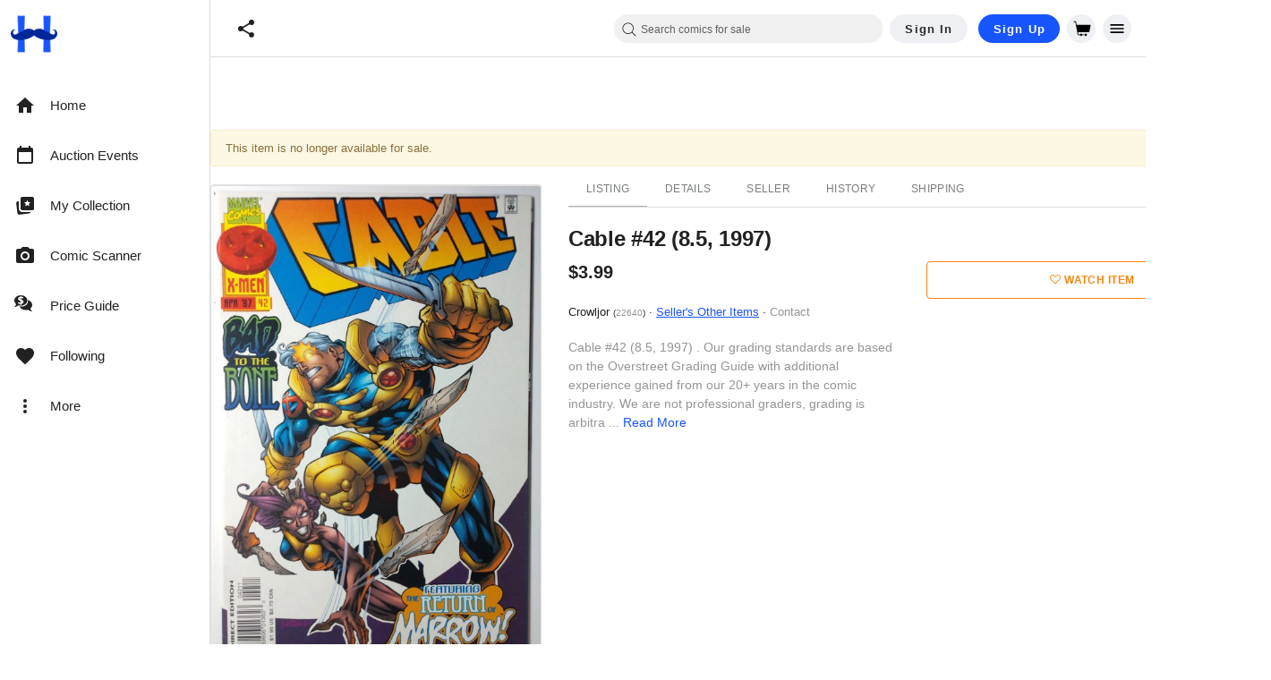

--- FILE ---
content_type: text/javascript; charset=utf-8
request_url: https://gum.criteo.com/sync?c=526&a=1&r=2&j=__jp3
body_size: 352
content:
__jp3({"status":"OK","userid":"tUocfl9DTjdUUGFuZGNkMkhhWmZ0TWQzTHU0REhIajYzbzhlQVZJdGhnbUxSOFprJTNE"});

--- FILE ---
content_type: text/javascript; charset=utf-8
request_url: https://gum.criteo.com/sync?c=526&a=1&r=2&j=__jp2
body_size: 358
content:
__jp2({"status":"OK","userid":"x4PbZV9DTjdUUGFuZGNkMkhhWmZ0TWQzTHU4VFc0Z2hPbmFSZ3RJWEk1OGp5aWo4JTNE"});

--- FILE ---
content_type: text/javascript; charset=utf-8
request_url: https://gum.criteo.com/sync?c=526&a=1&r=2&j=__jp4
body_size: 355
content:
__jp4({"status":"OK","userid":"cS20TF9DTjdUUGFuZGNkMkhhWmZ0TWQzTHUzRXNRdHU3RzVXSjhVb1VwVyUyRllpaUElM0Q"});

--- FILE ---
content_type: text/javascript; charset=utf-8
request_url: https://gum.criteo.com/sync?s=1&c=526&a=1&r=2&j=__jp0
body_size: 360
content:
__jp0({"status":"OK","userid":"lhIx2l9DTjdUUGFuZGNkMkhhWmZ0TWQzTHV6OG5mY0tHaTkzZzBzYmt2aU9iRUk4JTNE"});

--- FILE ---
content_type: application/javascript
request_url: https://www.hipcomic.com/js/global.js?version=36f8f083_454a4c214b
body_size: 4488
content:
/**
 * @version 7.4
 */

(function ($) {
  // postage calculator jquery plugin
  $.fn.calculatePostage = function (data) {
    // the data that will be used by the function to output the postage options
    var settings = $.extend(
      {
        selector: null,
        btn: null,
        postUrl: null,
        ids: null,
        quantity: null,
        locationId: null,
        postCode: null,
        postageId: null,
        enableSelection: null,
      },
      data
    );

    if (settings.btn != null) {
      settings.btn.button("loading");
    }

    // shortcut method
    if (settings.selector != null) {
      // no overrides for the settings
      if (settings.ids == null) {
        settings.ids = $(settings.selector)
          .find(".ids")
          .map(function () {
            return $(this).val();
          })
          .get();
      }
      if (settings.quantity == null) {
        settings.quantity = $(settings.selector)
          .find(".qty")
          .map(function () {
            return $(this).val();
          })
          .get();
      }

      if (settings.locationId == null) {
        settings.locationId = $(settings.selector)
          .find('select[name="locationId"]')
          .val();
      }
      if (settings.postCode == null) {
        settings.postCode = $(settings.selector)
          .find('input[name="postCode"]')
          .val();
      }
      if (settings.enableSelection == null) {
        settings.enableSelection = $(settings.selector)
          .find('input[name="enableSelection"]')
          .val();
      }
      if (settings.postageId == null) {
        settings.postageId = $(settings.selector)
          .find('input[name="postage_id"]')
          .val();
      }
    }

    var selector = this;

    $.post(
      settings.postUrl,
      {
        ids: settings.ids,
        quantity: settings.quantity,
        locationId: settings.locationId,
        postCode: settings.postCode,
        enableSelection: settings.enableSelection,
        postageId: settings.postageId,
      },
      function (data) {
        if (settings.btn != null) {
          setTimeout(function () {
            settings.btn.button("reset");
          }, 500);
        }

        return selector.each(function () {
          selector.html(data);
        });
      }
    );
  };

  // Prefer a Nuxt navigation to a Browser one
  $.preferNuxtNav = function (url) {
    if (!window.$nuxt) {
      window.location.href = url;
    }

    // removeOrigin from MKP
    var link = url.replace(/^https?:\/\//, "");
    link =
      link.indexOf(window.location.host) > -1
        ? link.replace(window.location.host, "")
        : url;

    window.$nuxt.$router.push(link);
  };
})(jQuery);

jQuery(document).ready(function ($) {
  // Firebase, etc.
  initRealtimeDatabase = function () {
    if (typeof database === "undefined") {
      var config = {
        apiKey: firebaseApiKey,
        authDomain: firebaseAuthDomain + ".firebaseapp.com",
        databaseURL: "https://" + firebaseDatabaseURL + ".firebaseio.com",
      };
      firebase.initializeApp(config);
      database = firebase.database();
    }
  };

  // Support v8 and v9 API
  firebaseRefAndOnValue = function (ref, onValue) {
    if (typeof firebaseV9 !== "undefined") {
      firebaseV9.onValue(firebaseV9.ref(database, ref), onValue);
    } else {
      database.ref(ref).on("value", onValue);
    }
  };

  initRealtime = function () {
    $("[data-realtime]").each(function () {
      var element = $(this);
      initRealtimeDatabase();
      firebaseRefAndOnValue(
        firebaseDatabaseRoot + element.data("realtime"),
        function (snapshot) {
          if (snapshot.val() !== null) {
            var value = snapshot.val().toString();
            if (value != "Free") {
              if (element.data("buyers-premium")) {
                const premiumMultiplier =
                  (100 + element.data("buyers-premium")) / 100;
                value = value.replace(/[0-9.]+/, function (amt) {
                  return (Number(amt) * premiumMultiplier).toFixed(2);
                });
              }
              var tempElement = $("<div>" + value + "</div>");
              if (tempElement.text() !== element.text()) {
                element.html(value).effect("pulsate", { times: 3 }, 2500);
              }
            }
          }
        }
      );
    });
    $("[data-action-event-id]").each(function () {
      var element = $(this);
      initRealtimeDatabase();
      firebaseRefAndOnValue(
        firebaseDatabaseRoot +
          "/actionEvents/" +
          element.data("action-event-id"),
        function (snapshot) {
          if (snapshot.child("completed").val() == 1) {
            element.removeClass("btn-success");
            element.find("i.fa-spin").remove();
            element.removeClass("btn-disabled-while-loading");
            if (snapshot.child("filename").val()) {
              filename = snapshot
                .child("filename")
                .val()
                .replace("/userToken", "/" + userToken);
              bootbox.alert(
                'Your file is now ready. You can <a href="' +
                  filename +
                  '" target="_blank">view/print it here</a>.'
              );
            }
          }
        }
      );
    });
  };

  initRealtime();

  $(".dialog-box").on("click", function (e) {
    e.preventDefault();

    var href = $(this).attr("href");
    var title = $(this).attr("title");

    $("body").append(
      "<div class='loading-modal' style='display:block;opacity:0;'></div>"
    );
    $(".loading-modal").fadeTo(150, 0.5);

    $.get(href, function (data) {
      $(".loading-modal").fadeOut(400, function () {
        $(this).remove();
      });
      bootbox.dialog({
        title: title,
        // If Bootbox cannot find this container it defaults to the body element.
        container: "#platform",
        message: data,
        buttons: {
          main: {
            label: msgs.close,
            className: "btn-default",
          },
        },
        onShow: function () {
          $("html").addClass("modal-open");
        },
        onHide: function () {
          $("html").removeClass("modal-open");
        },
      });
    });
  });

  $(".confirm-box").on("click", function (e) {
    e.preventDefault();

    var href = $(this).attr("href");
    var message = msgs.confirmThisAction;
    if ($(this).attr("data-message")) {
      message = $(this).attr("data-message");
    }
    var ok = msgs.ok;
    if ($(this).attr("data-ok")) {
      ok = $(this).attr("data-ok");
    }

    bootbox.confirm({
      buttons: {
        confirm: {
          label: ok,
          className: "btn-primary",
        },
        cancel: {
          label: msgs.cancel,
          className: "btn-default",
        },
      },
      message: message,
      callback: function (result) {
        if (result) {
          $.preferNuxtNav(href);
        }
      },
      //            title: "You can also add a title"
    });
  });

  $(".confirm-form").on("click", function (e) {
    e.preventDefault();

    var message = msgs.confirmThisAction;
    if ($(this).attr("data-message")) {
      message = $(this).attr("data-message");
    }
    var option = $(this).val();
    var form = $(this).closest("form");

    bootbox.confirm({
      buttons: {
        confirm: {
          label: msgs.ok,
          className: "btn-primary",
        },
        cancel: {
          label: msgs.cancel,
          className: "btn-default",
        },
      },
      message: message,
      callback: function (result) {
        if (result) {
          form.find('[name="option"]').val(option);
          form.submit();
        }
      },
      //            title: "You can also add a title"
    });
  });

  $(".disable-while-loading").on("click", function (e) {
    if ($(this).hasClass("btn-disabled-while-loading")) {
      e.preventDefault();
    } else {
      $(this).addClass("btn-success");
      $(this).addClass("btn-disabled-while-loading");

      $(this).append(
        "<i class='fa fa-circle-o-notch fa-spin' style='font-size:14px'></i>"
      );

      $(this).blur();

      if ($(this).data("loading-timeout")) {
        setTimeout(
          function () {
            $(this).removeClass("btn-success");
            $(this).find("i.fa-spin").remove();
            $(this).removeClass("btn-disabled-while-loading");
          }.bind(this),
          $(this).data("loading-timeout") * 1000
        );
      }

      if ($(this).hasClass("disable-while-loading-ajax")) {
        $.ajax({
          type: "GET",
          url: $(this).attr("href"),
          timeout: 10000,
        });
        e.preventDefault();
      }
    }
  });

  // checkboxes - select all/none
  $('[name="selectAll"]').click(function () {
    var checked = $(this).prop("checked");
    $(".select-all").prop("checked", checked);
  });

  // checkboxes - where labels should not be clickable
  $("input.label-not-clickable").each(function () {
    $(this).closest(".form-group").find("label").css("pointer-events", "none");
    $(this).css("pointer-events", "all");
  });

  // postage calculator from listing details page
  $("#calculate-postage").click(function () {
    $("#postage-calculator .result").calculatePostage({
      selector: "#postage-calculator",
      postUrl: paths.calculatePostage,
      btn: $(this),
    });
  });

  // change main image when a thumbnail is clicked on - listing details page
  $(".thumb a").on("click", function (e) {
    e.preventDefault();

    var imgSrc = $(this).prop("href");
    var dataSrc = $(this).find("img").attr("data-src");
    var thumbId = $(this).attr("data-gallery-id");

    if (dataSrc) {
      var imgClass = $(this).find("img").attr("class");
      $(".mainimage a").prop("href", dataSrc).attr("data-gallery-id", thumbId);

      // attach zoom functionality to main image
      $("a.zoom").html(
        '<img src="' +
          imgSrc +
          '" data-src="' +
          dataSrc +
          '" class="' +
          imgClass +
          '">'
      );
      $("a.zoom").trigger("zoom.destroy");
      $("a.zoom").zoom();
    }
  });

  // play video colorbox popup - iframe - uses play-video route
  $('a[href*="play-video"]').colorbox({
    iframe: true,
    fixed: true,
    width: "60%",
    height: "60%",
  });

  // gallery plugin
  $(".mainimage a").on("click", function (e) {
    e.preventDefault();
    var thumbId = $(this).attr("data-gallery-id");
    $("a[rel='gallery']").eq(thumbId).trigger("click");
  });

  $("a[rel='gallery']").colorbox({
    rel: "gallery",
  });

  $(".colorbox").colorbox({
    iframe: true,
    width: "80%",
    height: "60%",
  });

  $(".masonry").masonry({
    itemSelector: ".item",
  });

  // list grid cookie
  var cc = $.cookie("list_grid");
  if (cc == "l") {
    $("#browse .listings")
      .find(".grid")
      .removeClass("grid col-sm-3 col-xs-6")
      .addClass("list");
  } else {
    $("#browse .listings")
      .find(".list")
      .removeClass("list")
      .addClass("grid col-sm-3 col-xs-6");
  }

  // list grid toggle
  $("#grid").click(function () {
    $("#browse .listings").fadeOut(400, function () {
      $(this)
        .find(".list")
        .removeClass("list")
        .addClass("grid col-sm-3 col-xs-6");
      $(this).fadeIn(400);
      $.cookie("list_grid", null, { path: baseUrl, expires: 30 });
    });
    return false;
  });
  $("#list").click(function () {
    $("#browse .listings").fadeOut(400, function () {
      $(this)
        .find(".grid")
        .removeClass("grid col-sm-3 col-xs-6")
        .addClass("list");
      $(this).fadeIn(400);
      $.cookie("list_grid", "l", { path: baseUrl });
    });
    return false;
  });

  /* sidebar nav offcanvas toggle */
  $("[data-toggle=offcanvas]").click(function () {
    $(".row-offcanvas").toggleClass("active", 400);
    $("footer").toggle(); // workaround for footer overlapping
  });

  /* attach loading modal behavior to button */
  $("body").on("click", ".btn-loading-modal", function () {
    $("body").append(
      "<div class='loading-modal' style='display:block;opacity:0;'></div>"
    );
    $(".loading-modal").fadeTo(150, 0.5);
  });

  if (!modRewrite) {
    // workaround for posting get forms when mod rewrite is not available
    $("form").submit(function (e) {
      if ($(this).attr("method").toLowerCase() == "get") {
        e.preventDefault();
        $(this).attr("method", "post");
        $(this).submit();
      }
    });
  }

  $("pre").each(function () {
    $(this).text($(this).html()); //makes the html into plaintext
  });

  /* jquery table rows filter */
  $(".table-filter").keyup(function () {
    var rex = new RegExp($(this).val(), "i");
    var table = $(this).closest("table");
    table.find(".searchable tr").hide();
    table
      .find(".searchable tr")
      .filter(function () {
        return rex.test($(this).text());
      })
      .show();
  });

  function handleWatch(current) {
    current.attr("loginmodal", 0);
    var is_watched = parseInt(current.attr("iswatched"));
    var listing = current.attr("listing");
    var url = "/listings/" + listing + "/watch";

    // Using Marketplace Axios client as it includes functionality
    // to handle JWTs
    $nuxt.$axios[is_watched ? "$delete" : "$post"](
      $nuxt.$config.endpoints.platformApi + url
    ).then(function (res) {
      if (is_watched == 1) {
        current.removeClass("is-watched");
        current.attr("iswatched", 0);
      } else {
        current.addClass("is-watched");
        current.attr("iswatched", 1);
      }
    });
  }

  $("body").on("click", ".watch-listing", function (e) {
    e.preventDefault();
    var current = $(this);
    var loginModal = parseInt(current.attr("loginmodal"));
    if ($nuxt.$flagged("integrated-login") && loginModal) {
      $nuxt.$auth.strategy.openLoginModal(function () {
        handleWatch(current);
      });
    } else {
      handleWatch(current);
    }
  });

  $("body").on("click", ".btn-login-modal", function (e) {
    if ($nuxt.$flagged("integrated-login")) {
      e.preventDefault();
      const $target = $(e.target);
      $nuxt.$auth.strategy.openLoginModal(function () {
        $target.removeClass("btn-login-modal");
        if (e.target.tagName === "A") {
          $target.attr("href", e.target.dataset.href);
        }
        if (e.target.dataset.loginclass) {
          $target.addClass(e.target.dataset.loginclass);
        }
        e.target.click();
      });
    } else {
      if (e.target.tagName === "A") {
        $(e.target).attr("href", e.target.dataset.href);
      }
      if (e.target.dataset.loginclass) {
        $target.addClass(e.target.dataset.loginclass);
      }
      e.target.click();
    }
  });

  $("button[data-toggle='dropdown']").dropdown();

  // Convert deferred iframes to actual iframes
  $("deferred-iframe").each(function () {
    var $deferredIframe = $(this);
    var $iframe = $("<iframe>");
    // Copy all attributes from deferred-iframe to iframe
    $.each(this.attributes, function () {
      $iframe.attr(this.name, this.value);
    });
    // Replace the deferred-iframe with the actual iframe
    $deferredIframe.replaceWith($iframe);
  });
});


--- FILE ---
content_type: text/javascript; charset=utf-8
request_url: https://gum.criteo.com/sync?c=526&a=1&r=2&j=__jp1
body_size: 355
content:
__jp1({"status":"OK","userid":"yWeGPV9DTjdUUGFuZGNkMkhhWmZ0TWQzTHV5OWhsTGtySTRTbWcxSyUyQjI5TXQzdTAlM0Q"});